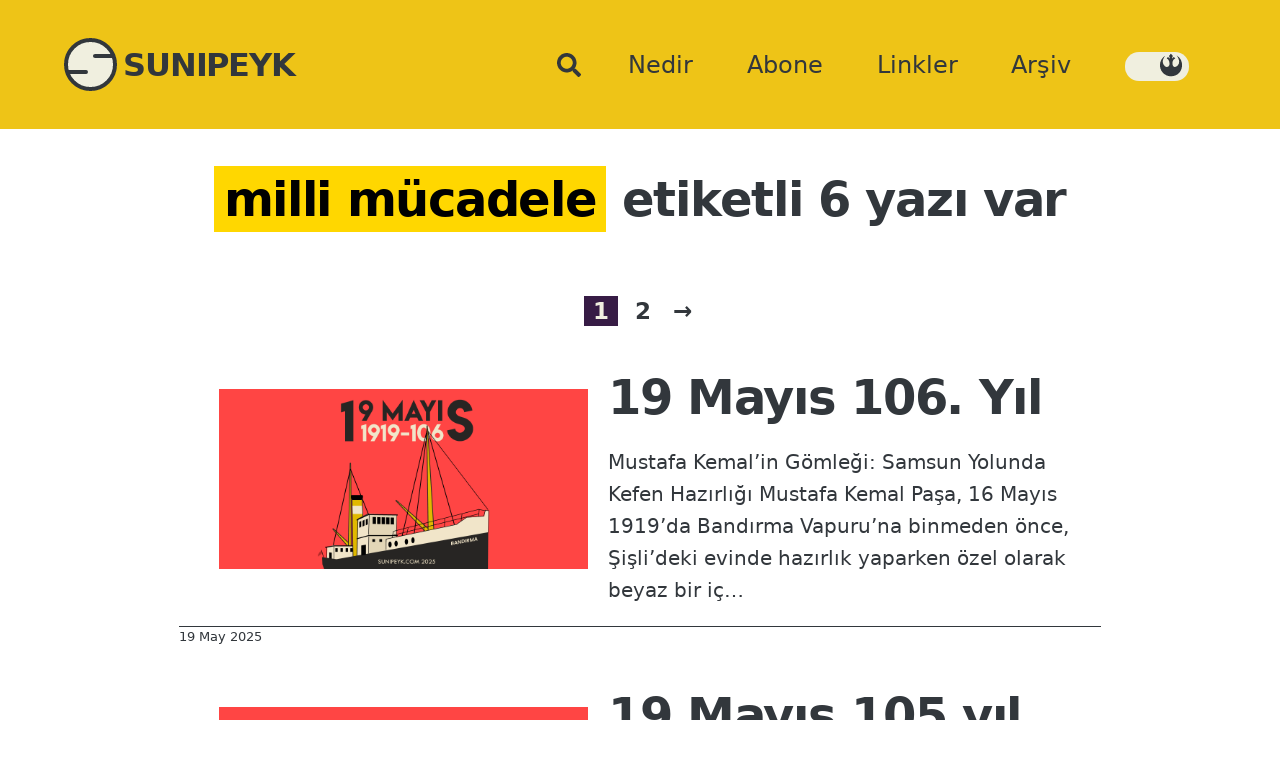

--- FILE ---
content_type: text/html; charset=UTF-8
request_url: https://www.sunipeyk.com/etiket/milli-mucadele/
body_size: 14537
content:
<!doctype html><html lang="tr"><head><meta http-equiv="Content-Type" content="text/html; charset=utf-8"><meta name=viewport content="width=device-width, initial-scale=1">
<link rel="icon" href="/favicon.ico" type="image/x-icon">
<link rel="shortcut icon" href="/favicon.ico" type="image/x-icon">
	<link rel="apple-touch-icon" sizes="180x180" href="/apple-touch-icon.png">
<link rel="icon" type="image/png" sizes="32x32" href="/favicon-32x32.png">
<link rel="icon" type="image/png" sizes="16x16" href="/favicon-16x16.png">
<link rel="manifest" href="/site.webmanifest">
<link rel="manifest" href="/manifest.json">
<meta name="referrer" content="no-referrer-when-downgrade">
<meta name=google-site-verification content=R6xOYfZJQTzmBa7Q0ig8HXd-kwFwS-0Go774vzabJDg>
<meta name="theme-color" content="#dc143c">	
<meta name="msapplication-TileColor" content="#dc143c">
<meta property=twitter:account_id content=4503599627899884>
<meta name=description content="milli mücadele etiketiyle ilgili yazılar. Etiket ile arama kelimesi aynı olsa bile değişik sonuçlar verebilmektedir. Bulunan yazı adedi 6 Sayfa 1"><title>milli mücadele &#8211; SUNIPEYK</title>
<meta name='robots' content='max-image-preview:large'>
<link rel='dns-prefetch' href='//stats.wp.com'>
<link rel='dns-prefetch' href='//v0.wordpress.com'>
<link rel='preconnect' href='//i0.wp.com'>
<link rel='preconnect' href='//c0.wp.com'>
<link rel="alternate" type="application/rss+xml" title="SUNIPEYK &raquo; akışı" href="https://www.sunipeyk.com/feed/">
<link rel="alternate" type="application/rss+xml" title="SUNIPEYK &raquo; yorum akışı" href="https://www.sunipeyk.com/comments/feed/">
<link rel="alternate" type="application/rss+xml" title="SUNIPEYK &raquo; milli mücadele etiket akışı" href="https://www.sunipeyk.com/etiket/milli-mucadele/feed/">
<style id='wp-block-library-inline-css'>
:root{--wp-block-synced-color:#7a00df;--wp-block-synced-color--rgb:122,0,223;--wp-bound-block-color:var(--wp-block-synced-color);--wp-editor-canvas-background:#ddd;--wp-admin-theme-color:#007cba;--wp-admin-theme-color--rgb:0,124,186;--wp-admin-theme-color-darker-10:#006ba1;--wp-admin-theme-color-darker-10--rgb:0,107,160.5;--wp-admin-theme-color-darker-20:#005a87;--wp-admin-theme-color-darker-20--rgb:0,90,135;--wp-admin-border-width-focus:2px}@media (min-resolution:192dpi){:root{--wp-admin-border-width-focus:1.5px}}.wp-element-button{cursor:pointer}:root .has-very-light-gray-background-color{background-color:#eee}:root .has-very-dark-gray-background-color{background-color:#313131}:root .has-very-light-gray-color{color:#eee}:root .has-very-dark-gray-color{color:#313131}:root .has-vivid-green-cyan-to-vivid-cyan-blue-gradient-background{background:linear-gradient(135deg,#00d084,#0693e3)}:root .has-purple-crush-gradient-background{background:linear-gradient(135deg,#34e2e4,#4721fb 50%,#ab1dfe)}:root .has-hazy-dawn-gradient-background{background:linear-gradient(135deg,#faaca8,#dad0ec)}:root .has-subdued-olive-gradient-background{background:linear-gradient(135deg,#fafae1,#67a671)}:root .has-atomic-cream-gradient-background{background:linear-gradient(135deg,#fdd79a,#004a59)}:root .has-nightshade-gradient-background{background:linear-gradient(135deg,#330968,#31cdcf)}:root .has-midnight-gradient-background{background:linear-gradient(135deg,#020381,#2874fc)}:root{--wp--preset--font-size--normal:16px;--wp--preset--font-size--huge:42px}.has-regular-font-size{font-size:1em}.has-larger-font-size{font-size:2.625em}.has-normal-font-size{font-size:var(--wp--preset--font-size--normal)}.has-huge-font-size{font-size:var(--wp--preset--font-size--huge)}.has-text-align-center{text-align:center}.has-text-align-left{text-align:left}.has-text-align-right{text-align:right}.has-fit-text{white-space:nowrap!important}#end-resizable-editor-section{display:none}.aligncenter{clear:both}.items-justified-left{justify-content:flex-start}.items-justified-center{justify-content:center}.items-justified-right{justify-content:flex-end}.items-justified-space-between{justify-content:space-between}.screen-reader-text{border:0;clip-path:inset(50%);height:1px;margin:-1px;overflow:hidden;padding:0;position:absolute;width:1px;word-wrap:normal!important}.screen-reader-text:focus{background-color:#ddd;clip-path:none;color:#444;display:block;font-size:1em;height:auto;left:5px;line-height:normal;padding:15px 23px 14px;text-decoration:none;top:5px;width:auto;z-index:100000}html :where(.has-border-color){border-style:solid}html :where([style*=border-top-color]){border-top-style:solid}html :where([style*=border-right-color]){border-right-style:solid}html :where([style*=border-bottom-color]){border-bottom-style:solid}html :where([style*=border-left-color]){border-left-style:solid}html :where([style*=border-width]){border-style:solid}html :where([style*=border-top-width]){border-top-style:solid}html :where([style*=border-right-width]){border-right-style:solid}html :where([style*=border-bottom-width]){border-bottom-style:solid}html :where([style*=border-left-width]){border-left-style:solid}html :where(img[class*=wp-image-]){height:auto;max-width:100%}:where(figure){margin:0 0 1em}html :where(.is-position-sticky){--wp-admin--admin-bar--position-offset:var(--wp-admin--admin-bar--height,0px)}@media screen and (max-width:600px){html :where(.is-position-sticky){--wp-admin--admin-bar--position-offset:0px}}

/*# sourceURL=wp-block-library-inline-css */
</style><style id='wp-block-heading-inline-css'>
h1:where(.wp-block-heading).has-background,h2:where(.wp-block-heading).has-background,h3:where(.wp-block-heading).has-background,h4:where(.wp-block-heading).has-background,h5:where(.wp-block-heading).has-background,h6:where(.wp-block-heading).has-background{padding:1.25em 2.375em}h1.has-text-align-left[style*=writing-mode]:where([style*=vertical-lr]),h1.has-text-align-right[style*=writing-mode]:where([style*=vertical-rl]),h2.has-text-align-left[style*=writing-mode]:where([style*=vertical-lr]),h2.has-text-align-right[style*=writing-mode]:where([style*=vertical-rl]),h3.has-text-align-left[style*=writing-mode]:where([style*=vertical-lr]),h3.has-text-align-right[style*=writing-mode]:where([style*=vertical-rl]),h4.has-text-align-left[style*=writing-mode]:where([style*=vertical-lr]),h4.has-text-align-right[style*=writing-mode]:where([style*=vertical-rl]),h5.has-text-align-left[style*=writing-mode]:where([style*=vertical-lr]),h5.has-text-align-right[style*=writing-mode]:where([style*=vertical-rl]),h6.has-text-align-left[style*=writing-mode]:where([style*=vertical-lr]),h6.has-text-align-right[style*=writing-mode]:where([style*=vertical-rl]){rotate:180deg}
/*# sourceURL=https://c0.wp.com/c/6.9/wp-includes/blocks/heading/style.min.css */
</style>
<style id='wp-block-paragraph-inline-css'>
.is-small-text{font-size:.875em}.is-regular-text{font-size:1em}.is-large-text{font-size:2.25em}.is-larger-text{font-size:3em}.has-drop-cap:not(:focus):first-letter{float:left;font-size:8.4em;font-style:normal;font-weight:100;line-height:.68;margin:.05em .1em 0 0;text-transform:uppercase}body.rtl .has-drop-cap:not(:focus):first-letter{float:none;margin-left:.1em}p.has-drop-cap.has-background{overflow:hidden}:root :where(p.has-background){padding:1.25em 2.375em}:where(p.has-text-color:not(.has-link-color)) a{color:inherit}p.has-text-align-left[style*="writing-mode:vertical-lr"],p.has-text-align-right[style*="writing-mode:vertical-rl"]{rotate:180deg}
/*# sourceURL=https://c0.wp.com/c/6.9/wp-includes/blocks/paragraph/style.min.css */
</style>
<style id='wp-block-quote-inline-css'>
.wp-block-quote{box-sizing:border-box;overflow-wrap:break-word}.wp-block-quote.is-large:where(:not(.is-style-plain)),.wp-block-quote.is-style-large:where(:not(.is-style-plain)){margin-bottom:1em;padding:0 1em}.wp-block-quote.is-large:where(:not(.is-style-plain)) p,.wp-block-quote.is-style-large:where(:not(.is-style-plain)) p{font-size:1.5em;font-style:italic;line-height:1.6}.wp-block-quote.is-large:where(:not(.is-style-plain)) cite,.wp-block-quote.is-large:where(:not(.is-style-plain)) footer,.wp-block-quote.is-style-large:where(:not(.is-style-plain)) cite,.wp-block-quote.is-style-large:where(:not(.is-style-plain)) footer{font-size:1.125em;text-align:right}.wp-block-quote>cite{display:block}
/*# sourceURL=https://c0.wp.com/c/6.9/wp-includes/blocks/quote/style.min.css */
</style>
<style id='global-styles-inline-css'>
:root{--wp--preset--aspect-ratio--square: 1;--wp--preset--aspect-ratio--4-3: 4/3;--wp--preset--aspect-ratio--3-4: 3/4;--wp--preset--aspect-ratio--3-2: 3/2;--wp--preset--aspect-ratio--2-3: 2/3;--wp--preset--aspect-ratio--16-9: 16/9;--wp--preset--aspect-ratio--9-16: 9/16;--wp--preset--color--black: #000000;--wp--preset--color--cyan-bluish-gray: #abb8c3;--wp--preset--color--white: #ffffff;--wp--preset--color--pale-pink: #f78da7;--wp--preset--color--vivid-red: #cf2e2e;--wp--preset--color--luminous-vivid-orange: #ff6900;--wp--preset--color--luminous-vivid-amber: #fcb900;--wp--preset--color--light-green-cyan: #7bdcb5;--wp--preset--color--vivid-green-cyan: #00d084;--wp--preset--color--pale-cyan-blue: #8ed1fc;--wp--preset--color--vivid-cyan-blue: #0693e3;--wp--preset--color--vivid-purple: #9b51e0;--wp--preset--color--gold: #ffd700;--wp--preset--color--spmavi: #53cde4;--wp--preset--color--azblack: #32373c;--wp--preset--color--crimson: #dc143c;--wp--preset--color--eflatun: #f1bbf6;--wp--preset--color--temabeji: #f0efdf;--wp--preset--color--codegreen: #e9e930;--wp--preset--color--grey: #eeeeee;--wp--preset--color--whitesmoke: #f5f5f5;--wp--preset--gradient--vivid-cyan-blue-to-vivid-purple: linear-gradient(135deg,rgb(6,147,227) 0%,rgb(155,81,224) 100%);--wp--preset--gradient--light-green-cyan-to-vivid-green-cyan: linear-gradient(135deg,rgb(122,220,180) 0%,rgb(0,208,130) 100%);--wp--preset--gradient--luminous-vivid-amber-to-luminous-vivid-orange: linear-gradient(135deg,rgb(252,185,0) 0%,rgb(255,105,0) 100%);--wp--preset--gradient--luminous-vivid-orange-to-vivid-red: linear-gradient(135deg,rgb(255,105,0) 0%,rgb(207,46,46) 100%);--wp--preset--gradient--very-light-gray-to-cyan-bluish-gray: linear-gradient(135deg,rgb(238,238,238) 0%,rgb(169,184,195) 100%);--wp--preset--gradient--cool-to-warm-spectrum: linear-gradient(135deg,rgb(74,234,220) 0%,rgb(151,120,209) 20%,rgb(207,42,186) 40%,rgb(238,44,130) 60%,rgb(251,105,98) 80%,rgb(254,248,76) 100%);--wp--preset--gradient--blush-light-purple: linear-gradient(135deg,rgb(255,206,236) 0%,rgb(152,150,240) 100%);--wp--preset--gradient--blush-bordeaux: linear-gradient(135deg,rgb(254,205,165) 0%,rgb(254,45,45) 50%,rgb(107,0,62) 100%);--wp--preset--gradient--luminous-dusk: linear-gradient(135deg,rgb(255,203,112) 0%,rgb(199,81,192) 50%,rgb(65,88,208) 100%);--wp--preset--gradient--pale-ocean: linear-gradient(135deg,rgb(255,245,203) 0%,rgb(182,227,212) 50%,rgb(51,167,181) 100%);--wp--preset--gradient--electric-grass: linear-gradient(135deg,rgb(202,248,128) 0%,rgb(113,206,126) 100%);--wp--preset--gradient--midnight: linear-gradient(135deg,rgb(2,3,129) 0%,rgb(40,116,252) 100%);--wp--preset--font-size--small: 13px;--wp--preset--font-size--medium: 20px;--wp--preset--font-size--large: 36px;--wp--preset--font-size--x-large: 42px;--wp--preset--font-size--x-small: 14px;--wp--preset--font-size--16-small: 16px;--wp--preset--font-size--xx-large: 54px;--wp--preset--font-family--system-fonts: Roboto,system-ui,sans-serif;--wp--preset--spacing--20: 0.44rem;--wp--preset--spacing--30: 0.67rem;--wp--preset--spacing--40: 1rem;--wp--preset--spacing--50: 1.5rem;--wp--preset--spacing--60: 2.25rem;--wp--preset--spacing--70: 3.38rem;--wp--preset--spacing--80: 5.06rem;--wp--preset--shadow--natural: 6px 6px 9px rgba(0, 0, 0, 0.2);--wp--preset--shadow--deep: 12px 12px 50px rgba(0, 0, 0, 0.4);--wp--preset--shadow--sharp: 6px 6px 0px rgba(0, 0, 0, 0.2);--wp--preset--shadow--outlined: 6px 6px 0px -3px rgb(255, 255, 255), 6px 6px rgb(0, 0, 0);--wp--preset--shadow--crisp: 6px 6px 0px rgb(0, 0, 0);}:root { --wp--style--global--content-size: 790px;--wp--style--global--wide-size: 1024px; }:where(body) { margin: 0; }.wp-site-blocks > .alignleft { float: left; margin-right: 2em; }.wp-site-blocks > .alignright { float: right; margin-left: 2em; }.wp-site-blocks > .aligncenter { justify-content: center; margin-left: auto; margin-right: auto; }:where(.wp-site-blocks) > * { margin-block-start: 24px; margin-block-end: 0; }:where(.wp-site-blocks) > :first-child { margin-block-start: 0; }:where(.wp-site-blocks) > :last-child { margin-block-end: 0; }:root { --wp--style--block-gap: 24px; }:root :where(.is-layout-flow) > :first-child{margin-block-start: 0;}:root :where(.is-layout-flow) > :last-child{margin-block-end: 0;}:root :where(.is-layout-flow) > *{margin-block-start: 24px;margin-block-end: 0;}:root :where(.is-layout-constrained) > :first-child{margin-block-start: 0;}:root :where(.is-layout-constrained) > :last-child{margin-block-end: 0;}:root :where(.is-layout-constrained) > *{margin-block-start: 24px;margin-block-end: 0;}:root :where(.is-layout-flex){gap: 24px;}:root :where(.is-layout-grid){gap: 24px;}.is-layout-flow > .alignleft{float: left;margin-inline-start: 0;margin-inline-end: 2em;}.is-layout-flow > .alignright{float: right;margin-inline-start: 2em;margin-inline-end: 0;}.is-layout-flow > .aligncenter{margin-left: auto !important;margin-right: auto !important;}.is-layout-constrained > .alignleft{float: left;margin-inline-start: 0;margin-inline-end: 2em;}.is-layout-constrained > .alignright{float: right;margin-inline-start: 2em;margin-inline-end: 0;}.is-layout-constrained > .aligncenter{margin-left: auto !important;margin-right: auto !important;}.is-layout-constrained > :where(:not(.alignleft):not(.alignright):not(.alignfull)){max-width: var(--wp--style--global--content-size);margin-left: auto !important;margin-right: auto !important;}.is-layout-constrained > .alignwide{max-width: var(--wp--style--global--wide-size);}body .is-layout-flex{display: flex;}.is-layout-flex{flex-wrap: wrap;align-items: center;}.is-layout-flex > :is(*, div){margin: 0;}body .is-layout-grid{display: grid;}.is-layout-grid > :is(*, div){margin: 0;}body{font-family: var(--wp--preset--font-family--system-fonts);font-size: var(--wp--preset--font-size--medium);line-height: 1.6;padding-top: 0px;padding-right: 0px;padding-bottom: 0px;padding-left: 0px;}a:where(:not(.wp-element-button)){text-decoration: underline;}:root :where(.wp-element-button, .wp-block-button__link){background-color: var( --wp--preset--color--azblack );border-radius: 4px;border-width: 0;color: var( --wp--preset--color--temabeji );font-family: inherit;font-size: inherit;font-style: inherit;font-weight: inherit;letter-spacing: inherit;line-height: inherit;padding-top: 0.5rem;padding-right: 1.5rem;padding-bottom: 0.5rem;padding-left: 1.5rem;text-decoration: none;text-transform: inherit;}:root :where(.wp-element-button:hover, .wp-block-button__link:hover){background-color: var( --wp--preset--color--crimson );color: var( --wp--preset--color--temabeji );}.has-black-color{color: var(--wp--preset--color--black) !important;}.has-cyan-bluish-gray-color{color: var(--wp--preset--color--cyan-bluish-gray) !important;}.has-white-color{color: var(--wp--preset--color--white) !important;}.has-pale-pink-color{color: var(--wp--preset--color--pale-pink) !important;}.has-vivid-red-color{color: var(--wp--preset--color--vivid-red) !important;}.has-luminous-vivid-orange-color{color: var(--wp--preset--color--luminous-vivid-orange) !important;}.has-luminous-vivid-amber-color{color: var(--wp--preset--color--luminous-vivid-amber) !important;}.has-light-green-cyan-color{color: var(--wp--preset--color--light-green-cyan) !important;}.has-vivid-green-cyan-color{color: var(--wp--preset--color--vivid-green-cyan) !important;}.has-pale-cyan-blue-color{color: var(--wp--preset--color--pale-cyan-blue) !important;}.has-vivid-cyan-blue-color{color: var(--wp--preset--color--vivid-cyan-blue) !important;}.has-vivid-purple-color{color: var(--wp--preset--color--vivid-purple) !important;}.has-gold-color{color: var(--wp--preset--color--gold) !important;}.has-spmavi-color{color: var(--wp--preset--color--spmavi) !important;}.has-azblack-color{color: var(--wp--preset--color--azblack) !important;}.has-crimson-color{color: var(--wp--preset--color--crimson) !important;}.has-eflatun-color{color: var(--wp--preset--color--eflatun) !important;}.has-temabeji-color{color: var(--wp--preset--color--temabeji) !important;}.has-codegreen-color{color: var(--wp--preset--color--codegreen) !important;}.has-grey-color{color: var(--wp--preset--color--grey) !important;}.has-whitesmoke-color{color: var(--wp--preset--color--whitesmoke) !important;}.has-black-background-color{background-color: var(--wp--preset--color--black) !important;}.has-cyan-bluish-gray-background-color{background-color: var(--wp--preset--color--cyan-bluish-gray) !important;}.has-white-background-color{background-color: var(--wp--preset--color--white) !important;}.has-pale-pink-background-color{background-color: var(--wp--preset--color--pale-pink) !important;}.has-vivid-red-background-color{background-color: var(--wp--preset--color--vivid-red) !important;}.has-luminous-vivid-orange-background-color{background-color: var(--wp--preset--color--luminous-vivid-orange) !important;}.has-luminous-vivid-amber-background-color{background-color: var(--wp--preset--color--luminous-vivid-amber) !important;}.has-light-green-cyan-background-color{background-color: var(--wp--preset--color--light-green-cyan) !important;}.has-vivid-green-cyan-background-color{background-color: var(--wp--preset--color--vivid-green-cyan) !important;}.has-pale-cyan-blue-background-color{background-color: var(--wp--preset--color--pale-cyan-blue) !important;}.has-vivid-cyan-blue-background-color{background-color: var(--wp--preset--color--vivid-cyan-blue) !important;}.has-vivid-purple-background-color{background-color: var(--wp--preset--color--vivid-purple) !important;}.has-gold-background-color{background-color: var(--wp--preset--color--gold) !important;}.has-spmavi-background-color{background-color: var(--wp--preset--color--spmavi) !important;}.has-azblack-background-color{background-color: var(--wp--preset--color--azblack) !important;}.has-crimson-background-color{background-color: var(--wp--preset--color--crimson) !important;}.has-eflatun-background-color{background-color: var(--wp--preset--color--eflatun) !important;}.has-temabeji-background-color{background-color: var(--wp--preset--color--temabeji) !important;}.has-codegreen-background-color{background-color: var(--wp--preset--color--codegreen) !important;}.has-grey-background-color{background-color: var(--wp--preset--color--grey) !important;}.has-whitesmoke-background-color{background-color: var(--wp--preset--color--whitesmoke) !important;}.has-black-border-color{border-color: var(--wp--preset--color--black) !important;}.has-cyan-bluish-gray-border-color{border-color: var(--wp--preset--color--cyan-bluish-gray) !important;}.has-white-border-color{border-color: var(--wp--preset--color--white) !important;}.has-pale-pink-border-color{border-color: var(--wp--preset--color--pale-pink) !important;}.has-vivid-red-border-color{border-color: var(--wp--preset--color--vivid-red) !important;}.has-luminous-vivid-orange-border-color{border-color: var(--wp--preset--color--luminous-vivid-orange) !important;}.has-luminous-vivid-amber-border-color{border-color: var(--wp--preset--color--luminous-vivid-amber) !important;}.has-light-green-cyan-border-color{border-color: var(--wp--preset--color--light-green-cyan) !important;}.has-vivid-green-cyan-border-color{border-color: var(--wp--preset--color--vivid-green-cyan) !important;}.has-pale-cyan-blue-border-color{border-color: var(--wp--preset--color--pale-cyan-blue) !important;}.has-vivid-cyan-blue-border-color{border-color: var(--wp--preset--color--vivid-cyan-blue) !important;}.has-vivid-purple-border-color{border-color: var(--wp--preset--color--vivid-purple) !important;}.has-gold-border-color{border-color: var(--wp--preset--color--gold) !important;}.has-spmavi-border-color{border-color: var(--wp--preset--color--spmavi) !important;}.has-azblack-border-color{border-color: var(--wp--preset--color--azblack) !important;}.has-crimson-border-color{border-color: var(--wp--preset--color--crimson) !important;}.has-eflatun-border-color{border-color: var(--wp--preset--color--eflatun) !important;}.has-temabeji-border-color{border-color: var(--wp--preset--color--temabeji) !important;}.has-codegreen-border-color{border-color: var(--wp--preset--color--codegreen) !important;}.has-grey-border-color{border-color: var(--wp--preset--color--grey) !important;}.has-whitesmoke-border-color{border-color: var(--wp--preset--color--whitesmoke) !important;}.has-vivid-cyan-blue-to-vivid-purple-gradient-background{background: var(--wp--preset--gradient--vivid-cyan-blue-to-vivid-purple) !important;}.has-light-green-cyan-to-vivid-green-cyan-gradient-background{background: var(--wp--preset--gradient--light-green-cyan-to-vivid-green-cyan) !important;}.has-luminous-vivid-amber-to-luminous-vivid-orange-gradient-background{background: var(--wp--preset--gradient--luminous-vivid-amber-to-luminous-vivid-orange) !important;}.has-luminous-vivid-orange-to-vivid-red-gradient-background{background: var(--wp--preset--gradient--luminous-vivid-orange-to-vivid-red) !important;}.has-very-light-gray-to-cyan-bluish-gray-gradient-background{background: var(--wp--preset--gradient--very-light-gray-to-cyan-bluish-gray) !important;}.has-cool-to-warm-spectrum-gradient-background{background: var(--wp--preset--gradient--cool-to-warm-spectrum) !important;}.has-blush-light-purple-gradient-background{background: var(--wp--preset--gradient--blush-light-purple) !important;}.has-blush-bordeaux-gradient-background{background: var(--wp--preset--gradient--blush-bordeaux) !important;}.has-luminous-dusk-gradient-background{background: var(--wp--preset--gradient--luminous-dusk) !important;}.has-pale-ocean-gradient-background{background: var(--wp--preset--gradient--pale-ocean) !important;}.has-electric-grass-gradient-background{background: var(--wp--preset--gradient--electric-grass) !important;}.has-midnight-gradient-background{background: var(--wp--preset--gradient--midnight) !important;}.has-small-font-size{font-size: var(--wp--preset--font-size--small) !important;}.has-medium-font-size{font-size: var(--wp--preset--font-size--medium) !important;}.has-large-font-size{font-size: var(--wp--preset--font-size--large) !important;}.has-x-large-font-size{font-size: var(--wp--preset--font-size--x-large) !important;}.has-x-small-font-size{font-size: var(--wp--preset--font-size--x-small) !important;}.has-16-small-font-size{font-size: var(--wp--preset--font-size--16-small) !important;}.has-xx-large-font-size{font-size: var(--wp--preset--font-size--xx-large) !important;}.has-system-fonts-font-family{font-family: var(--wp--preset--font-family--system-fonts) !important;}
/*# sourceURL=global-styles-inline-css */
</style>

<link rel='stylesheet' href='https://www.sunipeyk.com/wp-content/themes/spgrid/style.css?ver=1768205738' media='all'>

	<style>img#wpstats{display:none}</style>
		<link rel="canonical" href="https://www.sunipeyk.com/etiket/milli-mucadele"><link rel="next" href="https://www.sunipeyk.com/etiket/milli-mucadele/sayfa/2/">
<!-- Jetpack Open Graph Tags -->
<meta property="og:type" content="website">
<meta property="og:title" content="milli mücadele &#8211; SUNIPEYK">
<meta property="og:url" content="https://www.sunipeyk.com/etiket/milli-mucadele/">
<meta property="og:site_name" content="SUNIPEYK">
<meta property="og:image" content="https://i0.wp.com/www.sunipeyk.com/wp-content/uploads/2024/10/cropped-splogonew256.png?fit=512%2C512&#038;ssl=1">
<meta property="og:image:width" content="512">
<meta property="og:image:height" content="512">
<meta property="og:image:alt" content="">
<meta property="og:locale" content="tr_TR">

<!-- End Jetpack Open Graph Tags -->
<link rel="icon" href="https://i0.wp.com/www.sunipeyk.com/wp-content/uploads/2024/10/cropped-splogonew256.png?fit=32%2C32&#038;ssl=1" sizes="32x32">
<link rel="icon" href="https://i0.wp.com/www.sunipeyk.com/wp-content/uploads/2024/10/cropped-splogonew256.png?fit=192%2C192&#038;ssl=1" sizes="192x192">
<link rel="apple-touch-icon" href="https://i0.wp.com/www.sunipeyk.com/wp-content/uploads/2024/10/cropped-splogonew256.png?fit=180%2C180&#038;ssl=1">
<meta name="msapplication-TileImage" content="https://i0.wp.com/www.sunipeyk.com/wp-content/uploads/2024/10/cropped-splogonew256.png?fit=270%2C270&#038;ssl=1">
</head>
<body itemscope itemtype="https://schema.org/Blog" class="archive tag tag-milli-mucadele tag-3784 wp-embed-responsive wp-theme-spgrid">
<input type="checkbox" id="search-toggle" class="search-toggle">
<header class="navholder">
	<input type="checkbox" id="burger-shower" class="burger-shower">
		
	<a class=baslik href="https://www.sunipeyk.com/" title="Sunipeyk Anasayfa"><div class="splogo"></div><h1 class=siteismi>SUNIPEYK</h1></a>	
<label for="search-toggle" class="search-icon"><svg xmlns="http://www.w3.org/2000/svg" width="24" viewBox="0 0 512 512"><!--!Font Awesome Free 6.5.2 by @fontawesome - https://fontawesome.com License - https://fontawesome.com/license/free Copyright 2024 Fonticons, Inc.--><path fill="currentColor" d="M505 442.7L405.3 343c-4.5-4.5-10.6-7-17-7H372c27.6-35.3 44-79.7 44-128C416 93.1 322.9 0 208 0S0 93.1 0 208s93.1 208 208 208c48.3 0 92.7-16.4 128-44v16.3c0 6.4 2.5 12.5 7 17l99.7 99.7c9.4 9.4 24.6 9.4 33.9 0l28.3-28.3c9.4-9.4 9.4-24.6 .1-34zM208 336c-70.7 0-128-57.2-128-128 0-70.7 57.2-128 128-128 70.7 0 128 57.2 128 128 0 70.7-57.2 128-128 128z"/></svg></label>	
	
<label for="burger-shower" class="hamburger"><span class="none">Menü</span></label>
<nav class=ana><h2 class=screen-reader-text>Ana menu</h2>

<a class=menuitem href="https://www.sunipeyk.com/nedir/" itemprop=url title="Nedir ve hakkında sayfası"><span itemprop=name>Nedir</span></a>
<a class=menuitem href="https://www.sunipeyk.com/abone/" itemprop=url title="Eposta abonesi ol"><span itemprop=name>Abone</span></a>
<a class=menuitem href="https://www.sunipeyk.com/linkler/" itemprop=url title="Takip ettiğimiz siteler"><span itemprop=name>Linkler</span></a>
	<a class=menuitem href="https://www.sunipeyk.com/arsiv/" itemprop=url title="Kapsamlı arşiv sayfası"><span itemprop=name>Arşiv</span></a>
<span class="menuitem"> 
<button class="darkmod" id="modeToggle" title="karanlık/ aydınlık taraf ikonları" onclick="toggleDarkMode()">
<svg id="deathstaricon" width="24" height="24" viewBox="0 0 512 512">
        <!-- dark ikonu SVG path'i -->
        <path fill="currentColor" id="darkIcon" style="display:none" d="M256 32C135.1 32 36.06 127.9 32.12 248.7c136.18 13.8 311.58 13.8 447.78 0-.3-10.6-1.4-21.2-3.3-31.7H352v-18h32v-16h32v-16h45.6c-4.5-10.4-9.8-20.4-15.8-30H368v-18h48v-14h-18.7V89H368V73h-48V55h34.9c-30.8-15.14-64.6-23-98.9-23zm-64.3 64h.3c35.3 0 64 28.7 64 64s-28.7 64-64 64-64-28.7-64-64c0-35.2 28.5-63.83 63.7-64zM32.26 266.7C37.97 386.1 136.4 480 256 480c10.6-1.4 16 0 43.8-7v-18h59c8.1-4.2 16-8.9 23.5-14H368v-16h-32v-18h85.4c8.5-9.3 16.3-19.4 23.1-30H432v-16h-80v-18h16v-16h48v-16h32v-16h28.5c1.7-9.4 2.7-18.8 3.2-28.3-136.8 13.7-310.6 13.7-447.44 0z"/></svg>
        <!-- light ikonu SVG path'i, varsayılan olarak gizli -->
 <svg id="rebelicon" width="24" height="24" viewBox="0 0 256 256">
<path fill="currentColor" id="lightIcon" style="display:block" d="M10.1,125.1c0.8-19.6,6-37.8,15.7-54.7S49,39.2,66.5,27.6l0.7,0.5c-1.3,1.3-3.4,3.9-6.5,8c-3,4.1-6.5,10.2-10.5,18.4c-4,8.2-6.9,16.6-8.9,25.3c-1.9,8.7-1.4,18.4,1.4,29c2.9,10.7,8.7,20.4,17.5,29.2c4.5,4.4,9,7.6,13.7,9.3c4.7,1.7,8.8,2.3,12.2,1.5c3.4-0.7,6.5-1.7,9.3-3.1c2.8-1.4,4.9-2.8,6.3-4.4l2.2-2.2c3.5-4.5,5.9-9.6,7.2-15.5c1.3-5.9,1.5-11.4,0.8-16.5c-0.7-5.1-1.7-9.9-2.9-14.5s-2.4-8.1-3.7-10.6l-1.7-4.1c-1.4-3.5-4-6.9-7.8-10.2c-3.7-3.3-7.1-5.6-10.2-7.1l-4.3-2.1l13.9-15.5c3.5,1.4,7,3.7,10.5,6.9c3.5,3.2,6.1,6,7.9,8.4l2.6,3.6c0.1-4.3-0.6-9-2.4-14c-1.7-5-3.5-9-5.3-11.8l-2.9-4.1l21.5-24.6l21.5,24.4c-2.9,4.2-5.2,8.7-6.9,13.7c-1.7,5-2.8,9-3.1,12.1l-0.5,4.5c1.9-3.3,4.6-6.6,8.1-9.8s6.5-5.6,9.1-7.2l3.8-2.2l13.9,15.5c-3.8,1.3-7.6,3.5-11.2,6.7c-3.7,3.2-6.4,6-8.1,8.6l-2.6,4.1c-2.7,5.1-4.8,11.1-6.3,18c-1.5,6.9-1.8,14.5-1,22.8s3.4,15.3,7.5,21c2.9,4,6.3,6.7,10.4,8.1c4.1,1.4,7.9,1.7,11.5,0.7c3.6-1,7-2.2,10.2-3.6c3.2-1.4,5.7-2.9,7.6-4.3l2.9-2.4c9.4-8.3,15.6-17.7,18.6-28.3c3-10.6,3.4-20.5,1.2-29.7c-2.2-9.2-5.1-17.7-8.7-25.7c-3.6-8-7.2-14.3-10.9-18.9l-5.3-6.9c-1.1-1-1.5-1.5-1.2-1.7l1.4,0.5c6.5,4.8,11.7,8.7,15.4,11.7c3.7,3,8.6,7.7,14.5,14c5.9,6.3,10.5,12.5,13.7,18.8s6.2,14.1,8.9,23.8c2.6,9.6,4,20,4.2,31.2c0.5,35.4-10.4,64.4-32.5,87.1c-22.2,22.7-50.6,34.1-85.3,34.1c-22.2,0-42.4-5.6-60.9-16.7c-18.4-11.2-32.7-26.2-42.9-45.2C14.2,167.6,9.4,147.1,10.1,125.1z"/></svg>
</button>
	</span>
</nav>
</header><!-- navholder -->	
	<div class="search-bar has-gold-background-color has-background"><form role="search" method="get" action="https://www.sunipeyk.com/" class="wp-block-search__button-outside wp-block-search__text-button wp-block-search"><div class="wp-block-search__inside-wrapper"><input class="wp-block-search__input" id="wp-block-search__input-3" placeholder="Arama yapabilirsiniz " value="" type="search" name="s" required><button aria-label="Ara" class="wp-block-search__button wp-element-button" id="search-button" type="submit" >Ara</button></div></form></div>
<main class="postgrid"><div class="sonuc">
<h2 class="title" itemprop="headline"><mark>milli mücadele</mark> etiketli 6 yazı var</h2>
</div>

	<nav class="navigation pagination" aria-label="Yazı sayfalandırması">
		<h2 class="screen-reader-text">Yazı sayfalandırması</h2>
		<div class="nav-links"><span aria-current="page" class="page-numbers current">1</span>
<a class="page-numbers" href="https://www.sunipeyk.com/etiket/milli-mucadele/sayfa/2/">2</a>
<a class="next page-numbers" href="https://www.sunipeyk.com/etiket/milli-mucadele/sayfa/2/">&rarr;</a></div>
	</nav>	
<div class="aramasonucpost">
	   <section id="post-12280">
        <a rel="bookmark" href="https://www.sunipeyk.com/19-mayis-106-yil/">
                   		<figure class="wp-block-image">
                    <img width="1024" height="500" src="https://www.sunipeyk.com/wp-content/uploads/2025/05/19mayisbandirma2025.png" class="attachment-post-thumbnail size-post-thumbnail wp-post-image" alt="bandırma vapuru görseli ve 19 mayıs yazısı" decoding="async" fetchpriority="high" srcset="https://i0.wp.com/www.sunipeyk.com/wp-content/uploads/2025/05/19mayisbandirma2025.png?w=1024&amp;ssl=1 1024w, https://i0.wp.com/www.sunipeyk.com/wp-content/uploads/2025/05/19mayisbandirma2025.png?resize=500%2C244&amp;ssl=1 500w, https://i0.wp.com/www.sunipeyk.com/wp-content/uploads/2025/05/19mayisbandirma2025.png?resize=768%2C375&amp;ssl=1 768w" sizes="(max-width: 1024px) 100vw, 1024px">                </figure>
                                   <div class="post-content">
                <h2 class="title" itemprop="headline">19 Mayıs 106. Yıl</h2>
				<p>Mustafa Kemal’in Gömleği: Samsun Yolunda Kefen Hazırlığı Mustafa Kemal Paşa, 16 Mayıs 1919’da Bandırma Vapuru’na binmeden önce, Şişli’deki evinde hazırlık yaparken özel olarak beyaz bir iç&hellip;</p>
            </div>
        </a>
       
    </section>
	<aside class="postalt has-small-font-size">
  <h3 class="none semantic">19 May 2025</h3>
            <time datetime="2025-05-19T09:11:14+03:00">19 May 2025</time>
            <time class="none" datetime="2025-05-19T09:11:14+03:00">19 May 25 9:11</time>
            <span class="alignright"></span>           
        </aside>
	</div>
<div class="aramasonucpost">
	   <section id="post-11080">
        <a rel="bookmark" href="https://www.sunipeyk.com/19-mayis-105-yil/">
                   		<figure class="wp-block-image">
                    <img width="1024" height="500" src="https://www.sunipeyk.com/wp-content/uploads/2024/05/bandirmavapuru-yandan.png" class="attachment-post-thumbnail size-post-thumbnail wp-post-image" alt="yandan bandırma vapuru" decoding="async" srcset="https://i0.wp.com/www.sunipeyk.com/wp-content/uploads/2024/05/bandirmavapuru-yandan.png?w=1024&amp;ssl=1 1024w, https://i0.wp.com/www.sunipeyk.com/wp-content/uploads/2024/05/bandirmavapuru-yandan.png?resize=500%2C244&amp;ssl=1 500w, https://i0.wp.com/www.sunipeyk.com/wp-content/uploads/2024/05/bandirmavapuru-yandan.png?resize=768%2C375&amp;ssl=1 768w" sizes="(max-width: 1024px) 100vw, 1024px">                </figure>
                                   <div class="post-content">
                <h2 class="title" itemprop="headline">19 Mayıs 105 yıl</h2>
				<p>19 Mayıs 1919, Türk milletinin kaderini değiştiren tarihi bir dönemeçtir. Bu tarih, Mustafa Kemal Atatürk&#8217;ün Samsun&#8217;a ayak basarak milli mücadeleyi başlattığı ve Türkiye Cumhuriyeti&#8217;nin temellerinin atıldığı&hellip;</p>
            </div>
        </a>
       
    </section>
	<aside class="postalt has-small-font-size">
  <h3 class="none semantic">19 May 2024</h3>
            <time datetime="2024-05-19T07:19:00+03:00">19 May 2024</time>
            <time class="none" datetime="2024-06-13T05:54:53+03:00">13 Haz 24 5:54</time>
            <span class="alignright"></span>           
        </aside>
	</div>
<div class="aramasonucpost">
	   <section id="post-9079">
        <a rel="bookmark" href="https://www.sunipeyk.com/19-mayis-bandirma-vapuru-103-yil/">
                   		<figure class="wp-block-image">
                    <img width="1024" height="500" src="https://www.sunipeyk.com/wp-content/uploads/2022/04/19mayisbandirma-2022.png" class="attachment-post-thumbnail size-post-thumbnail wp-post-image" alt="19 Mayıs, Bandırma vapuru" decoding="async" srcset="https://i0.wp.com/www.sunipeyk.com/wp-content/uploads/2022/04/19mayisbandirma-2022.png?w=1024&amp;ssl=1 1024w, https://i0.wp.com/www.sunipeyk.com/wp-content/uploads/2022/04/19mayisbandirma-2022.png?resize=500%2C244&amp;ssl=1 500w, https://i0.wp.com/www.sunipeyk.com/wp-content/uploads/2022/04/19mayisbandirma-2022.png?resize=768%2C375&amp;ssl=1 768w" sizes="(max-width: 1024px) 100vw, 1024px">                </figure>
                                   <div class="post-content">
                <h2 class="title" itemprop="headline">19 Mayıs, Bandırma Vapuru ve 103. Yıl</h2>
				<p>Bugün 19 Mayıs Atatürk&#8217;ü Anma, Gençlik ve Spor Bayramı. 19 Mayıs 1919 tarihinde, Mustafa Kemal Atatürk Bandırma Vapuru ile Samsun&#8217;a çıktı ve İtilaf Devletleri&#8217;nin işgaline karşı&hellip;</p>
            </div>
        </a>
       
    </section>
	<aside class="postalt has-small-font-size">
  <h3 class="none semantic">19 May 2022</h3>
            <time datetime="2022-05-19T08:19:00+03:00">19 May 2022</time>
            <time class="none" datetime="2024-06-23T08:00:35+03:00">23 Haz 24 8:00</time>
            <span class="alignright"></span>           
        </aside>
	</div>
<div class="aramasonucpost">
	   <section id="post-8547">
        <a rel="bookmark" href="https://www.sunipeyk.com/19-mayis-bandirma-vapuru/">
                   		<figure class="wp-block-image">
                    <img width="1024" height="500" src="https://www.sunipeyk.com/wp-content/uploads/2021/05/bandirma2021.png" class="attachment-post-thumbnail size-post-thumbnail wp-post-image" alt="19 Mayıs 1919 Bandırma Vapuru" decoding="async" loading="lazy" srcset="https://i0.wp.com/www.sunipeyk.com/wp-content/uploads/2021/05/bandirma2021.png?w=1024&amp;ssl=1 1024w, https://i0.wp.com/www.sunipeyk.com/wp-content/uploads/2021/05/bandirma2021.png?resize=500%2C244&amp;ssl=1 500w, https://i0.wp.com/www.sunipeyk.com/wp-content/uploads/2021/05/bandirma2021.png?resize=768%2C375&amp;ssl=1 768w" sizes="auto, (max-width: 1024px) 100vw, 1024px">                </figure>
                                   <div class="post-content">
                <h2 class="title" itemprop="headline">19 Mayıs, Bandırma Vapuru</h2>
				<p>19 Mayıs 1919 Mustafa Kemal Atatürk&#8217;ün Samsun&#8217;a çıkışının 102. yılı. Bandırma Vapur&#8217;u ile Milli Mücadele&#8217;nin başlangıcının 102. yılı kutlu olsun. Bugün İtilaf Devletleri&#8217;nin işgaline karşı Türk&hellip;</p>
            </div>
        </a>
       
    </section>
	<aside class="postalt has-small-font-size">
  <h3 class="none semantic">19 May 2021</h3>
            <time datetime="2021-05-19T09:10:00+03:00">19 May 2021</time>
            <time class="none" datetime="2024-06-29T08:16:59+03:00">29 Haz 24 8:16</time>
            <span class="alignright"></span>           
        </aside>
	</div>
<div class="aramasonucpost">
	   <section id="post-8075">
        <a rel="bookmark" href="https://www.sunipeyk.com/19-mayis-101-yil/">
                   		<figure class="wp-block-image">
                    <img width="1024" height="500" src="https://www.sunipeyk.com/wp-content/uploads/2020/05/bandirma101.png" class="attachment-post-thumbnail size-post-thumbnail wp-post-image" alt="bandırma vapuru önden görünüş" decoding="async" loading="lazy" srcset="https://i0.wp.com/www.sunipeyk.com/wp-content/uploads/2020/05/bandirma101.png?w=1024&amp;ssl=1 1024w, https://i0.wp.com/www.sunipeyk.com/wp-content/uploads/2020/05/bandirma101.png?resize=500%2C244&amp;ssl=1 500w, https://i0.wp.com/www.sunipeyk.com/wp-content/uploads/2020/05/bandirma101.png?resize=768%2C375&amp;ssl=1 768w" sizes="auto, (max-width: 1024px) 100vw, 1024px">                </figure>
                                   <div class="post-content">
                <h2 class="title" itemprop="headline">19 Mayıs, 101 Yıl</h2>
				<p>19 Mayıs Atatürk&#8217;ü Anma Gençlik ve Spor Bayramımızın 101. yılı. Bandırma Vapuru&#8217; nun ve Mustafa Kemal Atatürk&#8217;ün Samsun&#8217;a varışının 101 yılı. Bu bayram da ikonik Bandırma&hellip;</p>
            </div>
        </a>
       
    </section>
	<aside class="postalt has-small-font-size">
  <h3 class="none semantic">19 May 2020</h3>
            <time datetime="2020-05-19T08:08:56+03:00">19 May 2020</time>
            <time class="none" datetime="2024-06-29T08:31:45+03:00">29 Haz 24 8:31</time>
            <span class="alignright"></span>           
        </aside>
	</div>


	<nav class="navigation pagination" aria-label="Yazı sayfalandırması">
		<h2 class="screen-reader-text">Yazı sayfalandırması</h2>
		<div class="nav-links"><span aria-current="page" class="page-numbers current">1</span>
<a class="page-numbers" href="https://www.sunipeyk.com/etiket/milli-mucadele/sayfa/2/">2</a>
<a class="next page-numbers" href="https://www.sunipeyk.com/etiket/milli-mucadele/sayfa/2/">&rarr;</a></div>
	</nav><div class="aramapadding">
	<header>
<h2 class="wp-block-heading has-x-large-font-size has-text-align-center"  itemprop="headline">Aradığınız arşivde yoksa</h2></header>
	<div class="has-whitesmoke-background-color has-background">
		<form role="search" method="get" action="https://www.sunipeyk.com/" class="wp-block-search__button-outside wp-block-search__text-button wp-block-search"    ><label class="wp-block-search__label wp-block-post-author__bio" for="wp-block-search__input-2" >Aradığınız kelime/konuyu girip</label><div class="wp-block-search__inside-wrapper " ><input class="wp-block-search__input" id="wp-block-search__input-2" placeholder="Arama yapabilirsiniz " value="" type="search" name="s" required ><button aria-label="Ara" class="wp-block-search__button wp-element-button" type="submit" >Ara</button></div></form>
	</div></div></main>
<footer class="altbilgi">
<div class="dengeleyici">
<nav class=altmenu><h2>Takip için</h2>
<ul>
<li><a aria-label="Twitter" href="https://x.com/sunipeyk" title="Twitter hesabı"><span class="screen-reader-text">Twitter</span><svg aria-hidden="true" width="20" focusable="false" data-icon="twitter" role="img" xmlns="http://www.w3.org/2000/svg" viewBox="0 0 512 512"><path fill="currentColor" d="M389.2 48h70.6L305.6 224.2 487 464H345L233.7 318.6 106.5 464H35.8L200.7 275.5 26.8 48H172.4L272.9 180.9 389.2 48zM364.4 421.8h39.1L151.1 88h-42L364.4 421.8z"/></svg> X (Twitter)</a></li>
<li><a aria-label="Threads" href="https://www.threads.net/@sunipeyk" title="Threads hesabı" rel="me"><span class="screen-reader-text">Threads</span><svg aria-hidden="true" width="20" focusable="false" data-icon="threads" role="img" xmlns="http://www.w3.org/2000/svg" viewBox="0 0 448 512"><path fill="currentColor" d="M331.5 235.7c2.2 .9 4.2 1.9 6.3 2.8c29.2 14.1 50.6 35.2 61.8 61.4c15.7 36.5 17.2 95.8-30.3 143.2c-36.2 36.2-80.3 52.5-142.6 53h-.3c-70.2-.5-124.1-24.1-160.4-70.2c-32.3-41-48.9-98.1-49.5-169.6V256v-.2C17 184.3 33.6 127.2 65.9 86.2C102.2 40.1 156.2 16.5 226.4 16h.3c70.3 .5 124.9 24 162.3 69.9c18.4 22.7 32 50 40.6 81.7l-40.4 10.8c-7.1-25.8-17.8-47.8-32.2-65.4c-29.2-35.8-73-54.2-130.5-54.6c-57 .5-100.1 18.8-128.2 54.4C72.1 146.1 58.5 194.3 58 256c.5 61.7 14.1 109.9 40.3 143.3c28 35.6 71.2 53.9 128.2 54.4c51.4-.4 85.4-12.6 113.7-40.9c32.3-32.2 31.7-71.8 21.4-95.9c-6.1-14.2-17.1-26-31.9-34.9c-3.7 26.9-11.8 48.3-24.7 64.8c-17.1 21.8-41.4 33.6-72.7 35.3c-23.6 1.3-46.3-4.4-63.9-16c-20.8-13.8-33-34.8-34.3-59.3c-2.5-48.3 35.7-83 95.2-86.4c21.1-1.2 40.9-.3 59.2 2.8c-2.4-14.8-7.3-26.6-14.6-35.2c-10-11.7-25.6-17.7-46.2-17.8H227c-16.6 0-39 4.6-53.3 26.3l-34.4-23.6c19.2-29.1 50.3-45.1 87.8-45.1h.8c62.6 .4 99.9 39.5 103.7 107.7l-.2 .2zm-156 68.8c1.3 25.1 28.4 36.8 54.6 35.3c25.6-1.4 54.6-11.4 59.5-73.2c-13.2-2.9-27.8-4.4-43.4-4.4c-4.8 0-9.6 .1-14.4 .4c-42.9 2.4-57.2 23.2-56.2 41.8l-.1 .1z"/></svg> Threads</a></li>
<li><a aria-label="Bluesky" href="https://sunipeyk.bsky.social" title="Bluesky hesabı"><span class="screen-reader-text">Bluesky</span><svg aria-hidden="true" width="20" focusable="false" data-icon="bluesky" role="img" xmlns="http://www.w3.org/2000/svg" viewBox="0 0 568 501"><path fill="#0085FF" d="M123.121 33.6637C188.241 82.5526 258.281 181.681 284 234.873C309.719 181.681 379.759 82.5526 444.879 33.6637C491.866 -1.61183 568 -28.9064 568 57.9464C568 75.2916 558.055 203.659 552.222 224.501C531.947 296.954 458.067 315.434 392.347 304.249C507.222 323.8 536.444 388.56 473.333 453.32C353.473 576.312 301.061 422.461 287.631 383.039C285.169 375.812 284.017 372.431 284 375.306C283.983 372.431 282.831 375.812 280.369 383.039C266.939 422.461 214.527 576.312 94.6667 453.32C31.5556 388.56 60.7778 323.8 175.653 304.249C109.933 315.434 36.0535 296.954 15.7778 224.501C9.94525 203.659 0 75.2916 0 57.9464C0 -28.9064 76.1345 -1.61183 123.121 33.6637Z"/></svg> Bluesky</a></li>	
<li><a aria-label="Mastodon" href="https://mastodon.social/@sunipeyk" title="Mastodon hesabı" rel="me"><span class="screen-reader-text">Mastodon</span><svg aria-hidden="true" width="20" focusable="false" data-icon="mastodon" role="img" xmlns="http://www.w3.org/2000/svg" viewBox="0 0 16 16"><path fill="#6364FF" d="M11.19 12.195c2.016-.24 3.77-1.475 3.99-2.603.348-1.778.32-4.339.32-4.339 0-3.47-2.286-4.488-2.286-4.488C12.062.238 10.083.017 8.027 0h-.05C5.92.017 3.942.238 2.79.765c0 0-2.285 1.017-2.285 4.488l-.002.662c-.004.64-.007 1.35.011 2.091.083 3.394.626 6.74 3.78 7.57 1.454.383 2.703.463 3.709.408 1.823-.1 2.847-.647 2.847-.647l-.06-1.317s-1.303.41-2.767.36c-1.45-.05-2.98-.156-3.215-1.928a4 4 0 0 1-.033-.496s1.424.346 3.228.428c1.103.05 2.137-.064 3.188-.189zm1.613-2.47H11.13v-4.08c0-.859-.364-1.295-1.091-1.295-.804 0-1.207.517-1.207 1.541v2.233H7.168V5.89c0-1.024-.403-1.541-1.207-1.541-.727 0-1.091.436-1.091 1.296v4.079H3.197V5.522q0-1.288.66-2.046c.456-.505 1.052-.764 1.793-.764.856 0 1.504.328 1.933.983L8 4.39l.417-.695c.429-.655 1.077-.983 1.934-.983.74 0 1.336.259 1.791.764q.662.757.661 2.046z"/></svg> Mastodon</a></li>	
<li><a aria-label="Flipboard" href="https://flip.it/eeoZzz" title="Flipboard dergisi"><span class="screen-reader-text">Flipboard</span><svg aria-hidden="true" width="20" focusable="false" data-icon="flipboard" role="img" xmlns="http://www.w3.org/2000/svg" viewBox="0 0 500 500"><path fill="#E12828" d="M0,0V500H500V0ZM400,200H300V300H200V400H100V100H400Z"></path></svg> Flipboard</a></li>
	<li><a aria-label="RSS" href="/feed/"><span class="screen-reader-text">RSS</span><svg aria-hidden="true" width="24" viewBox="0 0 512 512" focusable="false" data-icon="rss" role="img" xmlns="http://www.w3.org/2000/svg">
<path fill="Orange" d="M368 448Q366 364 327 295 288 226 220 186 151 145 64 144L64 64Q171 66 258 116 345 166 396 253 446 339 448 448L368 448ZM232 448Q229 373 184 328 138 282 64 280L64 200Q133 202 189 234 245 265 278 321 310 376 312 448L232 448ZM112 448Q92 448 78 434 64 420 64 400 64 380 78 366 92 352 112 352 132 352 146 366 160 380 160 400 160 420 146 434 132 448 112 448Z"></path>
</svg>RSS Feed</a></li>
	<li><a href="/atom"><svg aria-hidden="true" width="24" viewBox="0 0 512 512" focusable="false" data-icon="rss" role="img" xmlns="http://www.w3.org/2000/svg">
<path fill="#00D084" d="M368 448Q366 364 327 295 288 226 220 186 151 145 64 144L64 64Q171 66 258 116 345 166 396 253 446 339 448 448L368 448ZM232 448Q229 373 184 328 138 282 64 280L64 200Q133 202 189 234 245 265 278 321 310 376 312 448L232 448ZM112 448Q92 448 78 434 64 420 64 400 64 380 78 366 92 352 112 352 132 352 146 366 160 380 160 400 160 420 146 434 132 448 112 448Z"></path>
</svg>Atom Feed</a></li>
</ul></nav>
<nav class="altmenu" itemscope itemtype="https://schema.org/SiteNavigationElement"><h2>Alt Menu</h2>
	<ol>
<li class="page_item page-item-107"><a href="https://www.sunipeyk.com/abone/">Abone</a></li>
<li class="page_item page-item-11102"><a href="https://www.sunipeyk.com/en-populer-yazilar/">En Popüler Yazılar</a></li>
<li class="page_item page-item-138"><a href="https://www.sunipeyk.com/iletisim/">İletişim</a></li>
<li class="page_item page-item-4"><a href="https://www.sunipeyk.com/linkler/">Linkler</a></li>
<li class="page_item page-item-8965"><a href="https://www.sunipeyk.com/nedir/">Nedir</a></li>
<li class="page_item page-item-320"><a href="https://www.sunipeyk.com/arsiv/">Arşiv</a></li>
</ol>
</nav>
<nav class=altmenu><h2>İlkeler</h2>
<ol>
<li><a href="https://www.sunipeyk.com/gizlilik-politikasi/" itemprop=url title="Gizlilik politikası"><span itemprop=name>Gizlilik Politikası</span></a></li>
<li><a href="https://www.sunipeyk.com/kullanim-sartlari/" itemprop=url title="Site Kullanım Şartları"><span itemprop=name>Kullanım Şartları</span></a></li>
<li><a rel="license" href="https://creativecommons.org/licenses/by-nc-nd/4.0/deed.tr" title="Creative Commons Lisansı" target="_blank"><span class="screen-reader-text">CC</span><span class="screen-reader-text">BY</span><span class="screen-reader-text">NC</span><span class="screen-reader-text">ND</span>Atıf-GayriTicari-Türetilemez 4.0</a></li></ol></nav>

<nav class=altmenu>	<h2>Güçlendiriciler</h2><ul><li>
	<a href="https://wphandle.com/" title="WP Handle WordPress Support and Maintenance and Hosting">
<span class="screen-reader-text">WP Handle</span><svg aria-hidden="true" focusable="false" role="img" xmlns="http://www.w3.org/2000/svg" width="50" viewBox="-6 0 56 32">
<path fill="currentColor" d="M39.3,15.1c-0.3-4.9-4.4-8.8-9.4-8.8c-3.2,0-6.1,1.6-7.9,4.2c-1.1-0.8-2.5-1.3-3.9-1.3c-3.7,0-6.7,3-6.7,6.7c0,0.3,0,0.7,0.1,1C9,17.4,7,19.3,6.5,21.9c-0.1,0.5,0.2,1.1,0.8,1.2c0.2,0,0.4,0,0.5,0c0.1,0,0.2,0.1,0.3,0.1h17.7c0.6,0,1-0.4,1-1s-0.4-1-1-1H8.9c0.8-1.3,2.2-2.2,3.8-2.2h0.1c0.3,0,0.6-0.2,0.8-0.4c0.2-0.3,0.2-0.6,0.1-0.9
c-0.2-0.5-0.3-1-0.3-1.6c0-2.6,2.1-4.7,4.7-4.7c1.3,0,2.5,0.5,3.4,1.5c0.2,0.2,0.6,0.4,0.9,0.3c0.3,0,0.6-0.3,0.8-0.6c1.3-2.6,3.8-4.2,6.7-4.2c4.1,0,7.4,3.3,7.4,7.4c0,0.1,0,0.2,0,0.3c0,0.3,0.1,0.6,0.3,0.8c0.2,0.2,0.5,0.3,0.8,0.3c3-0.2,5.6,2.2,5.6,5.2c0,2.9-2.3,5.2-5.2,5.2H2.9C2.3,26.2,2,24.7,2,23.2c0-3.7,1.8-7,4.9-9c0.2-0.1,0.4-0.4,0.4-0.6C8.5,8.6,13,5,18.1,5c0.8,0,1.5,0.1,2.3,0.2c0.3,0.1,0.6,0,0.8-0.2c2.4-2,5.5-3,8.6-3c5.8,0,11,3.7,13,9.1c0.2,0.5,0.8,0.8,1.3,0.6c0.5-0.2,0.8-0.8,0.6-1.3C42.5,4.2,36.5,0,29.9,0c-3.4,0-6.7,1.1-9.5,3.2C19.6,3,18.9,3,18.1,3C12.2,3,7,7.1,5.5,12.7C2.1,15.1,0,19,0,23.2c0,2,0.5,4,1.4,5.8c0.2,0.3,0.5,0.5,0.9,0.5h36.4c4,0,7.2-3.2,7.2-7.2C45.9,18.5,43,15.4,39.3,15.1z"></path>
<path fill="currentColor" d="M30.6,23.1c0.6,0,1-0.4,1-1s-0.4-1-1-1h-0.2c-0.6,0-1,0.4-1,1s0.4,1,1,1H30.6z"></path>
<path fill="currentColor" d="M35.3,23.1c0.6,0,1-0.4,1-1s-0.4-1-1-1h-0.2c-0.6,0-1,0.4-1,1s0.4,1,1,1H35.3z"></path>
	</svg><span>WP</span><span><strong>HANDLE</strong></span></a></li>
		 <li><a class=powered href="https://poweredcache.com/" title="Powered Cache"><span class="screen-reader-text">Powered Cache</span><svg width="32" aria-hidden="true" focusable="false" data-icon="bolt" role="img" xmlns="http://www.w3.org/2000/svg" viewBox="0 0 286 286"><polygon fill="Orange" points="248.65,76.5 181.65,76.5 210.35,0 95.65,0 38.25,153 86.05,153 38.25,286.9"/></svg><span>PoweredCache</span></a></li></ul>
	</nav>	
</div></footer>
<footer class="enaltbilgi has-x-small-font-size"><div class="dengeleyici"><p>
<a class=yediyuz href="https://www.sunipeyk.com/" title="Sunipeyk Harika Siteler Sitesi" >
<svg class="splogosvg" aria-hidden="true" width="20" focusable="false" data-icon="splogo" role="img" xmlns="http://www.w3.org/2000/svg" viewBox="0 0 250 250">
<path transform="translate(0.000000,250.000000)scale(0.100000,-0.100000)" fill="currentColor" stroke="currentColor" stroke-width="120" d="M1125 2444 c-137 -20 -303 -69 -400 -116 -338 -168 -569 -469 -652
-850 -24 -114 -24 -342 0 -458 81 -380 310 -681 646 -849 208 -104 501 -147
734 -106 443 77 810 394 940 811 48 152 60 244 54 414 -9 258 -66 432 -210
644 -173 252 -438 426 -752 491 -78 16 -299 28 -360 19z m295 -99 c252 -38
509 -178 667 -363 54 -64 153 -209 153 -224 0 -5 -196 -8 -435 -8 l-435 0 0
-50 0 -50 459 0 c257 0 462 -4 465 -9 3 -5 17 -51 32 -102 32 -117 44 -344 24
-467 -68 -427 -388 -781 -810 -898 -129 -35 -353 -44 -485 -19 -343 64 -625
271 -783 574 -29 54 -52 101 -52 105 0 3 191 6 425 6 l425 0 0 50 0 50 -444 0
	-444 0 -11 48 c-162 696 356 1361 1069 1371 47 0 128 -6 180 -14z"/></svg><span> SUNIPEYK</span></a> - Harika siteler sitesi, 2003-<span itemprop=copyrightYear>2026</span> &copy;, İstanbul. <span class=sagtarafa><a href="https://wordpress.org/" title="WordPress sitesi">WordPress</a> ile tasarlandı.</span></p></div>
</footer>
<script type="application/ld+json">{
"@context": "https://schema.org",
"@type": "Organization",
"name": "sunipeyk logo",
"url": "https://www.sunipeyk.com",
"logo": "https://i0.wp.com/www.sunipeyk.com/wp-content/uploads/2017/06/sunipeyklogo.png",
  "contactPoint": [{
"@type": "ContactPoint",
"name": "sunipeyk email",
"email": "sunipeyk@gmail.com",
"url": "https://www.sunipeyk.com",
"contactType": "Blog Email"}]}</script>
<script type="application/ld+json">{
"@context": "https://schema.org",
"@type": "WebSite",
"name": "sunipeyk site adresi",
"url": "https://www.sunipeyk.com/",
"potentialAction": {
"@type": "SearchAction",
"name": "sunipeyk site arama",
"target": "https://www.sunipeyk.com/?s={s}",
"query-input": "required name=s"}}</script>
<script type="application/ld+json">{
"@context": "https://schema.org",
"@type": "Person",
"name": "SUNIPEYK",
"url": "https://www.sunipeyk.com",
"sameAs": [
"https://x.com/sunipeyk",
"https://sunipeyk.bsky.social/",
"https://instagram.com/sunipeyk/",
"https://www.threads.net/@sunipeyk",
"https://www.behance.net/sunipeyk"]}</script>
<!-- JavaScript to Toggle Dark Mode -->
<script>
// Sayfa içeriği yüklenmeden önce çalışacak script
(function() {
    // Local storage'dan tema tercihini al
    const theme = localStorage.getItem('darkMode');
    // Eğer dark mode ise, hemen ikonları güncelle
    if (theme === 'enabled') {
        document.body.classList.add('dark-mode');
        document.getElementById('darkIcon').style.display = "block";
        document.getElementById('lightIcon').style.display = "none";
    } else {
        document.body.classList.remove('dark-mode');
        document.getElementById('darkIcon').style.display = "none";
        document.getElementById('lightIcon').style.display = "block";
    }
})();

// Dark mode'u etkinleştiren fonksiyon
function enableDarkMode() {
    document.body.classList.add('dark-mode');
    localStorage.setItem('darkMode', 'enabled');
    document.getElementById('darkIcon').style.display = "block";
    document.getElementById('lightIcon').style.display = "none";
}

// Dark mode'u devre dışı bırakan fonksiyon
function disableDarkMode() {
    document.body.classList.remove('dark-mode');
    localStorage.setItem('darkMode', 'null');
    document.getElementById('darkIcon').style.display = "none";
    document.getElementById('lightIcon').style.display = "block";
}

// Sayfa yüklendiğinde kullanıcının dark mode tercihini kontrol eden fonksiyon
function checkDarkModePreference() {
    if (localStorage.getItem('darkMode') === 'enabled') {
        enableDarkMode();
    } else if (localStorage.getItem('darkMode') === 'null') {
        disableDarkMode();
    } else {
        // Local storage'da bir tercih yoksa, sistem tercihini kontrol et
        checkSystemPreference();
    }
}

// Kullanıcının sistem tercihine göre dark mode'u kontrol eden fonksiyon
function checkSystemPreference() {
    var isDarkMode = window.matchMedia('(prefers-color-scheme: dark)').matches;
    if (isDarkMode) {
        enableDarkMode();
    } else {
        disableDarkMode();
    }
}

// Dark mode geçişini kontrol eden fonksiyon
function toggleDarkMode() {
    var darkMode = localStorage.getItem('darkMode');
    if (darkMode !== 'enabled') {
        enableDarkMode();
    } else {
        disableDarkMode();
    }
}

// Sayfa yüklendiğinde dark mode tercihini kontrol et
window.onload = checkDarkModePreference;

// Sistem tercihinde bir değişiklik olduğunda tetiklenecek event listener
window.matchMedia('(prefers-color-scheme: dark)').addEventListener('change', event => {
    checkSystemPreference();
});
</script>
<script id="jetpack-stats-js-before">
_stq = window._stq || [];
_stq.push([ "view", {"v":"ext","blog":"63341636","post":"0","tz":"3","srv":"www.sunipeyk.com","arch_tag":"milli-mucadele","arch_results":"5","j":"1:15.4"} ]);
_stq.push([ "clickTrackerInit", "63341636", "0" ]);
//# sourceURL=jetpack-stats-js-before
</script>
<script src="https://stats.wp.com/e-202603.js" id="jetpack-stats-js" defer data-wp-strategy="defer"></script>
<script type="speculationrules">
{"prefetch":[{"source":"document","where":{"and":[{"href_matches":"/*"},{"not":{"href_matches":["/wp-*.php","/wp-admin/*","/wp-content/uploads/*","/wp-content/*","/wp-content/plugins/*","/wp-content/themes/spgrid/*","/*\\?(.+)"]}},{"not":{"selector_matches":"a[rel~=\"nofollow\"]"}},{"not":{"selector_matches":".no-prefetch, .no-prefetch a"}}]},"eagerness":"conservative"}]}
</script>
<script>
    document.addEventListener('DOMContentLoaded', function(){
        var links = document.querySelectorAll('a:not(.social-share a)');
        for (var i = 0; i < links.length; i++) {
            if (links[i].hostname !== window.location.hostname) {
                links[i].innerHTML += '<svg aria-hidden="true" focusable="false" data-icon="external-link-arrow" alt="external link arrow" class="external-link-arrow" role="img" xmlns="http://www.w3.org/2000/svg" width="20" viewBox="0 0 32 32"><path fill="currentColor" d="M25.74,7.83c0-.06,0-.11,0-.17l-.06-.2a1.18,1.18,0,0,0-.11-.19.8.8,0,0,0-.08-.16,1.92,1.92,0,0,0-.55-.55,1.29,1.29,0,0,0-.16-.09l-.19-.1-.2-.06-.17,0a2.58,2.58,0,0,0-.39,0H9.64a2,2,0,0,0,0,4H19L6.81,22.36a2,2,0,1,0,2.83,2.83L21.78,13.05v9.31a2,2,0,0,0,4,0V8.22A2.58,2.58,0,0,0,25.74,7.83Z"></path></svg>';
                links[i].setAttribute('target', '_blank');
                links[i].setAttribute('rel', 'noopener noreferrer');
            }
        }
    });
    </script></body></html>
<!-- Cache served by Powered Cache -->
<!-- If you like fast websites like this, visit: https://poweredcache.com -->
<!-- Last modified: Sun, 18 Jan 2026 23:34:42 GMT -->
<!-- Dynamic page generated in 0.153 -->
